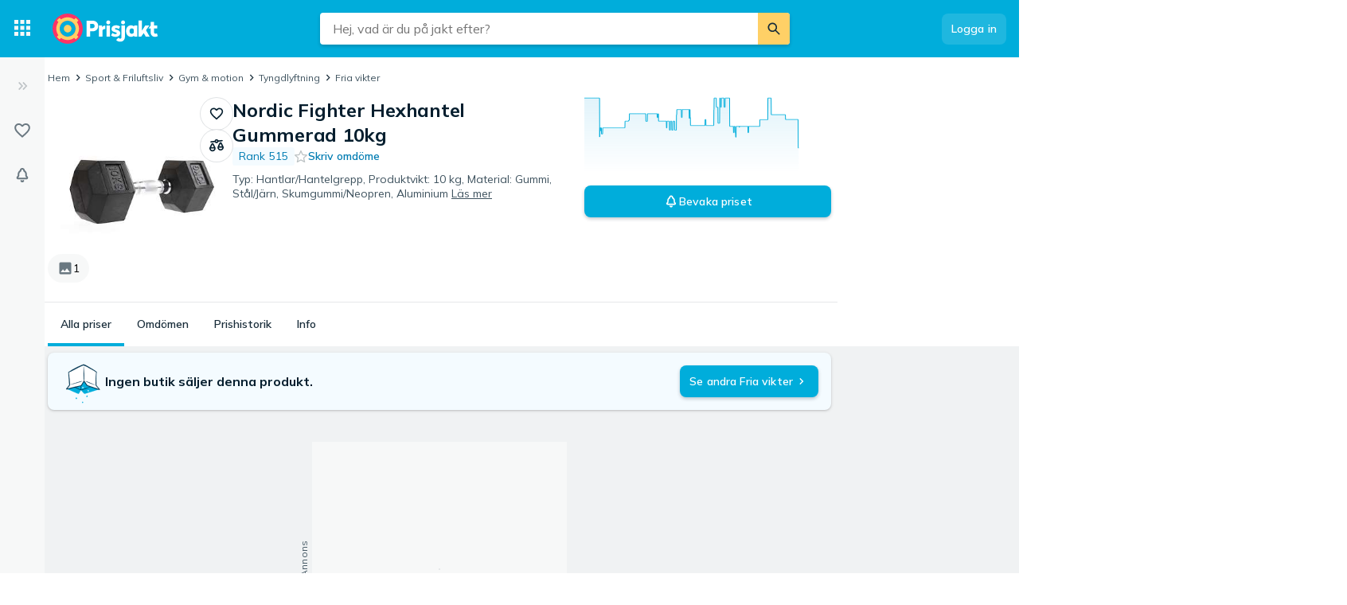

--- FILE ---
content_type: application/javascript; charset=UTF-8
request_url: https://www.prisjakt.nu/cdn-cgi/challenge-platform/scripts/jsd/main.js
body_size: 9466
content:
window._cf_chl_opt={AKGCx8:'b'};~function(a8,gO,gv,gK,gh,gq,gF,gy,ge,a3){a8=i,function(m,X,aY,a7,g,a){for(aY={m:374,X:613,g:429,a:392,k:506,Z:603,A:394,x:588,G:484,H:631,j:572},a7=i,g=m();!![];)try{if(a=parseInt(a7(aY.m))/1*(parseInt(a7(aY.X))/2)+-parseInt(a7(aY.g))/3+-parseInt(a7(aY.a))/4*(-parseInt(a7(aY.k))/5)+parseInt(a7(aY.Z))/6*(-parseInt(a7(aY.A))/7)+parseInt(a7(aY.x))/8*(-parseInt(a7(aY.G))/9)+-parseInt(a7(aY.H))/10+parseInt(a7(aY.j))/11,a===X)break;else g.push(g.shift())}catch(k){g.push(g.shift())}}(M,727582),gO=this||self,gv=gO[a8(464)],gK={},gK[a8(382)]='o',gK[a8(539)]='s',gK[a8(510)]='u',gK[a8(518)]='z',gK[a8(556)]='n',gK[a8(411)]='I',gK[a8(529)]='b',gh=gK,gO[a8(514)]=function(X,g,Z,A,k8,k7,k6,aX,x,H,j,s,R,N,L){if(k8={m:469,X:488,g:436,a:592,k:537,Z:602,A:370,x:602,G:402,H:405,j:517,n:405,s:517,R:393,f:557,N:439,L:563,V:592,S:538,z:590,B:527,U:496,T:398,P:391,J:403,Q:548},k7={m:491,X:563,g:547},k6={m:627,X:520,g:443,a:477},aX=a8,x={'AnLyM':function(V,S){return S===V},'arTHn':function(V,S){return V<S},'heCAM':aX(k8.m),'hTwUd':aX(k8.X),'IdUiT':function(V,S,z,B){return V(S,z,B)},'KYohH':function(V,S){return S===V},'PFTUl':aX(k8.g),'KlXjH':function(V,S,z){return V(S,z)}},null===g||x[aX(k8.a)](void 0,g))return A;for(H=gu(g),X[aX(k8.k)][aX(k8.Z)]&&(H=H[aX(k8.A)](X[aX(k8.k)][aX(k8.x)](g))),H=X[aX(k8.G)][aX(k8.H)]&&X[aX(k8.j)]?X[aX(k8.G)][aX(k8.n)](new X[(aX(k8.s))](H)):function(V,aa,S){for(aa=aX,V[aa(k7.m)](),S=0;S<V[aa(k7.X)];V[S]===V[S+1]?V[aa(k7.g)](S+1,1):S+=1);return V}(H),j='nAsAaAb'.split('A'),j=j[aX(k8.R)][aX(k8.f)](j),s=0;x[aX(k8.N)](s,H[aX(k8.L)]);s++)if(x[aX(k8.V)](x[aX(k8.S)],x[aX(k8.z)]))return g[aX(k8.B)](g);else(R=H[s],N=x[aX(k8.U)](gI,X,g,R),j(N))?(L=x[aX(k8.T)]('s',N)&&!X[aX(k8.P)](g[R]),x[aX(k8.J)]===Z+R?x[aX(k8.Q)](G,Z+R,N):L||G(Z+R,g[R])):G(Z+R,N);return A;function G(V,S,ag){ag=aX,Object[ag(k6.m)][ag(k6.X)][ag(k6.g)](A,S)||(A[S]=[]),A[S][ag(k6.a)](V)}},gq=a8(594)[a8(523)](';'),gF=gq[a8(393)][a8(557)](gq),gO[a8(605)]=function(X,g,km,ki,ak,k,Z,A,x,G,H){for(km={m:478,X:534,g:629,a:530,k:563,Z:372,A:477,x:431},ki={m:417,X:478,g:534,a:622,k:561,Z:629},ak=a8,k={},k[ak(km.m)]=ak(km.X),k[ak(km.g)]=function(j,n){return j+n},Z=k,A=Object[ak(km.a)](g),x=0;x<A[ak(km.k)];x++)if(G=A[x],G==='f'&&(G='N'),X[G]){for(H=0;H<g[A[x]][ak(km.k)];-1===X[G][ak(km.Z)](g[A[x]][H])&&(gF(g[A[x]][H])||X[G][ak(km.A)](Z[ak(km.g)]('o.',g[A[x]][H]))),H++);}else X[G]=g[A[x]][ak(km.x)](function(j,aZ,n,s,N,L,V){return(aZ=ak,n={},n[aZ(ki.m)]=function(R,N){return R-N},s=n,Z[aZ(ki.X)]!==aZ(ki.g))?(N=3600,L=g(),V=k[aZ(ki.a)](Z[aZ(ki.k)]()/1e3),s[aZ(ki.m)](V,L)>N?![]:!![]):Z[aZ(ki.Z)]('o.',j)})},gy=function(kD,kW,kd,ke,ky,kl,kF,kh,ax,X,g,a,k){return kD={m:633,X:545,g:615,a:565,k:570,Z:558,A:611,x:549,G:395},kW={m:415,X:380,g:401,a:451,k:448,Z:570,A:552,x:468,G:380,H:468,j:375,n:380,s:595,R:477,f:503,N:577,L:435,V:422,S:477,z:375,B:527,U:442,T:457,P:597,J:390,Q:380,b:434,E:621,O:375,v:426,K:626,h:493,Y:387,I:380,F:458,l:587,y:486},kd={m:385,X:591,g:563},ke={m:609,X:385,g:617,a:617,k:609,Z:527},ky={m:563,X:587,g:627,a:520,k:443,Z:627,A:509,x:523,G:627,H:527,j:543,n:477,s:527,R:618,f:543,N:425,L:381,V:497,S:579,z:477,B:380,U:449,T:427,P:380,J:541,Q:564,b:520,E:443,O:597,v:527,K:415,h:521,Y:468,I:422,F:442,l:486,y:477,e:486,d:380,W:477,D:375,c:621,C:425,o:378,M0:458,M1:565,M2:513,M3:463,M4:622,M5:387},kl={m:544,X:410,g:413},kF={m:601,X:601,g:608,a:587,k:419,Z:527,A:447,x:461,G:477,H:527,j:388,n:418,s:477,R:527,f:540,N:467,L:477,V:380},kh={m:422},ax=a8,X={'sOnao':function(Z,A){return Z-A},'OgDXK':function(Z,A){return A|Z},'FDfwZ':function(Z,A){return A!==Z},'yWQAH':ax(kD.m),'atYic':function(Z,A){return A==Z},'wedmE':function(Z,A){return Z&A},'bDVjX':function(Z,A){return A==Z},'lwNkH':function(Z,A){return Z>A},'tDIUD':function(Z,A){return A&Z},'fHxgg':function(Z,A){return A|Z},'zagrS':function(Z,A){return A==Z},'tVFgZ':ax(kD.X),'vDmgb':ax(kD.g),'lGxdM':function(Z,A){return Z>A},'bsgmw':function(Z,A){return Z>A},'chhtO':function(Z,A){return Z<<A},'sjGHr':function(Z,A){return Z==A},'qIiGE':function(Z,A){return Z<<A},'VJlFY':function(Z,A){return Z==A},'QjlFE':function(Z,A){return Z(A)},'kdCmF':function(Z,A){return Z<A},'ogiEf':function(Z,A){return Z==A},'fJxGi':function(Z,A){return A===Z},'FDxwR':ax(kD.a),'igcVZ':function(Z,A){return Z<<A},'qaQzS':function(Z,A){return Z&A},'BmgGI':function(Z,A){return Z!=A},'eqMpo':function(Z,A){return Z!==A},'eDxqW':ax(kD.k),'qZMqh':function(Z,A){return Z(A)},'VhAIN':ax(kD.Z),'nvTTJ':ax(kD.A),'WrCHW':function(Z,A){return A==Z},'EwIVY':function(Z,A){return A&Z},'IoxHr':function(Z,A){return Z(A)},'WvKXx':function(Z,A){return Z*A},'veWlS':function(Z,A){return Z(A)}},g=String[ax(kD.x)],a={'h':function(Z,kI,ar,A){return kI={m:497},ar=ax,A={'vGAPx':function(G,H){return G>H},'MglRj':function(G,H){return H==G},'XKfmB':function(G,H,aG){return aG=i,X[aG(kh.m)](G,H)},'KBarE':function(G,H){return G|H},'SyGaN':function(G,H,aH){return aH=i,X[aH(kI.m)](G,H)},'oHiwi':function(G,H){return G>H},'dPAIX':function(G,H){return G==H}},X[ar(kl.m)](ar(kl.X),X[ar(kl.g)])?null==Z?'':a.g(Z,6,function(x,aj){if(aj=ar,aj(kF.m)===aj(kF.X))return aj(kF.g)[aj(kF.a)](x);else{if(A[aj(kF.k)](256,MN[aj(kF.Z)](0))){for(ip=0;iE<iO;iK<<=1,A[aj(kF.A)](ih,A[aj(kF.x)](iY,1))?(iI=0,iu[aj(kF.G)](iq(iF)),il=0):iy++,iv++);for(ie=id[aj(kF.H)](0),iW=0;8>iD;iC=A[aj(kF.j)](io<<1.04,1&m0),m1==A[aj(kF.x)](m2,1)?(m3=0,m4[aj(kF.G)](m5(m6)),m7=0):m8++,m9>>=1,ic++);}else{for(mM=1,mi=0;mm<mX;ma=A[aj(kF.n)](mk<<1,mZ),mx-1==mA?(mG=0,mH[aj(kF.s)](mr(mj)),mw=0):mn++,ms=0,mg++);for(mR=mf[aj(kF.R)](0),mN=0;A[aj(kF.f)](16,mL);mS=1&mB|mz<<1.67,A[aj(kF.N)](mt,mU-1)?(mT=0,mP[aj(kF.L)](mJ(mQ)),mb=0):mp++,mE>>=1,mV++);}iB--,it==0&&(iU=iT[aj(kF.V)](2,iP),iJ++),delete iQ[ib]}}):void 0},'g':function(Z,A,x,aw,G,H,j,s,R,N,L,V,S,z,B,U,T,P,J,Q,K){if(aw=ax,null==Z)return'';for(H={},j={},s='',R=2,N=3,L=2,V=[],S=0,z=0,B=0;B<Z[aw(ky.m)];B+=1)if(U=Z[aw(ky.X)](B),Object[aw(ky.g)][aw(ky.a)][aw(ky.k)](H,U)||(H[U]=N++,j[U]=!0),T=s+U,Object[aw(ky.Z)][aw(ky.a)][aw(ky.k)](H,T))s=T;else for(P=aw(ky.A)[aw(ky.x)]('|'),J=0;!![];){switch(P[J++]){case'0':H[T]=N++;continue;case'1':if(Object[aw(ky.G)][aw(ky.a)][aw(ky.k)](j,s)){if(256>s[aw(ky.H)](0)){for(G=0;G<L;S<<=1,X[aw(ky.j)](z,A-1)?(z=0,V[aw(ky.n)](x(S)),S=0):z++,G++);for(Q=s[aw(ky.s)](0),G=0;8>G;S=S<<1|X[aw(ky.R)](Q,1),X[aw(ky.f)](z,A-1)?(z=0,V[aw(ky.n)](x(S)),S=0):z++,Q>>=1,G++);}else{for(Q=1,G=0;G<L;S=Q|S<<1.1,X[aw(ky.N)](z,A-1)?(z=0,V[aw(ky.n)](x(S)),S=0):z++,Q=0,G++);for(Q=s[aw(ky.H)](0),G=0;X[aw(ky.L)](16,G);S=X[aw(ky.V)](S<<1,X[aw(ky.S)](Q,1)),z==A-1?(z=0,V[aw(ky.z)](x(S)),S=0):z++,Q>>=1,G++);}R--,0==R&&(R=Math[aw(ky.B)](2,L),L++),delete j[s]}else for(Q=H[s],G=0;G<L;S=X[aw(ky.U)](S<<1,X[aw(ky.R)](Q,1)),A-1==z?(z=0,V[aw(ky.z)](x(S)),S=0):z++,Q>>=1,G++);continue;case'2':X[aw(ky.T)](0,R)&&(R=Math[aw(ky.P)](2,L),L++);continue;case'3':s=String(U);continue;case'4':R--;continue}break}if(s!==''){if(X[aw(ky.J)]!==X[aw(ky.Q)]){if(Object[aw(ky.G)][aw(ky.b)][aw(ky.E)](j,s)){if(X[aw(ky.O)](256,s[aw(ky.H)](0))){for(G=0;G<L;S<<=1,A-1==z?(z=0,V[aw(ky.z)](x(S)),S=0):z++,G++);for(Q=s[aw(ky.v)](0),G=0;X[aw(ky.K)](8,G);S=X[aw(ky.h)](S,1)|1.57&Q,X[aw(ky.Y)](z,X[aw(ky.I)](A,1))?(z=0,V[aw(ky.n)](x(S)),S=0):z++,Q>>=1,G++);}else{for(Q=1,G=0;G<L;S=X[aw(ky.F)](S,1)|Q,X[aw(ky.l)](z,A-1)?(z=0,V[aw(ky.y)](x(S)),S=0):z++,Q=0,G++);for(Q=s[aw(ky.H)](0),G=0;X[aw(ky.K)](16,G);S=X[aw(ky.F)](S,1)|1&Q,X[aw(ky.e)](z,A-1)?(z=0,V[aw(ky.y)](x(S)),S=0):z++,Q>>=1,G++);}R--,0==R&&(R=Math[aw(ky.d)](2,L),L++),delete j[s]}else for(Q=H[s],G=0;G<L;S=S<<1|X[aw(ky.R)](Q,1),z==A-1?(z=0,V[aw(ky.W)](X[aw(ky.D)](x,S)),S=0):z++,Q>>=1,G++);R--,R==0&&L++}else A(S)}for(Q=2,G=0;X[aw(ky.c)](G,L);S=1.99&Q|S<<1,X[aw(ky.C)](z,X[aw(ky.I)](A,1))?(z=0,V[aw(ky.W)](X[aw(ky.D)](x,S)),S=0):z++,Q>>=1,G++);for(;;)if(S<<=1,X[aw(ky.o)](z,A-1)){if(X[aw(ky.M0)](aw(ky.M1),X[aw(ky.M2)])){V[aw(ky.W)](x(S));break}else return K=S[aw(ky.M3)],B[aw(ky.M4)](+Z(K.t))}else z++;return V[aw(ky.M5)]('')},'j':function(Z,an,A,x){return an=ax,A={},A[an(kd.m)]=an(kd.X),x=A,null==Z?'':''==Z?null:a.i(Z[an(kd.g)],32768,function(G,as,H,j){if(as=an,H={},H[as(ke.m)]=x[as(ke.X)],j=H,as(ke.g)!==as(ke.a))typeof k===j[as(ke.k)]&&G(H),x();else return Z[as(ke.Z)](G)})},'i':function(Z,A,x,aR,G,H,j,s,R,N,L,V,S,z,B,U,P,T){for(aR=ax,G=[],H=4,j=4,s=3,R=[],V=x(0),S=A,z=1,N=0;X[aR(kW.m)](3,N);G[N]=N,N+=1);for(B=0,U=Math[aR(kW.X)](2,2),L=1;X[aR(kW.g)](L,U);X[aR(kW.a)](X[aR(kW.k)],aR(kW.Z))?X(aR(kW.A)):(T=V&S,S>>=1,X[aR(kW.x)](0,S)&&(S=A,V=x(z++)),B|=(0<T?1:0)*L,L<<=1));switch(B){case 0:for(B=0,U=Math[aR(kW.G)](2,8),L=1;U!=L;T=S&V,S>>=1,X[aR(kW.H)](0,S)&&(S=A,V=X[aR(kW.j)](x,z++)),B|=L*(0<T?1:0),L<<=1);P=g(B);break;case 1:for(B=0,U=Math[aR(kW.n)](2,16),L=1;U!=L;T=V&S,S>>=1,S==0&&(S=A,V=X[aR(kW.s)](x,z++)),B|=L*(0<T?1:0),L<<=1);P=g(B);break;case 2:return''}for(N=G[3]=P,R[aR(kW.R)](P);;)if(X[aR(kW.f)]===X[aR(kW.N)]){for(F=1,x=0;y<L;W=X[aR(kW.L)](D,1)|G,C==X[aR(kW.V)](o,1)?(M0=0,M1[aR(kW.S)](X[aR(kW.z)](M2,M3)),M4=0):M5++,M6=0,P++);for(M7=M8[aR(kW.B)](0),M9=0;16>MM;Mm=X[aR(kW.U)](MX,1)|X[aR(kW.T)](Mg,1),Ma==Mk-1?(MZ=0,MA[aR(kW.S)](Mx(MG)),MH=0):Mr++,Mj>>=1,Mi++);}else{if(X[aR(kW.P)](z,Z))return'';for(B=0,U=Math[aR(kW.G)](2,s),L=1;L!=U;T=S&V,S>>=1,X[aR(kW.J)](0,S)&&(S=A,V=x(z++)),B|=L*(0<T?1:0),L<<=1);switch(P=B){case 0:for(B=0,U=Math[aR(kW.Q)](2,8),L=1;L!=U;T=X[aR(kW.b)](V,S),S>>=1,S==0&&(S=A,V=x(z++)),B|=(X[aR(kW.E)](0,T)?1:0)*L,L<<=1);G[j++]=X[aR(kW.O)](g,B),P=j-1,H--;break;case 1:for(B=0,U=Math[aR(kW.G)](2,16),L=1;X[aR(kW.g)](L,U);T=S&V,S>>=1,S==0&&(S=A,V=X[aR(kW.v)](x,z++)),B|=X[aR(kW.K)](X[aR(kW.E)](0,T)?1:0,L),L<<=1);G[j++]=X[aR(kW.h)](g,B),P=j-1,H--;break;case 2:return R[aR(kW.Y)]('')}if(0==H&&(H=Math[aR(kW.I)](2,s),s++),G[P])P=G[P];else if(X[aR(kW.F)](P,j))P=N+N[aR(kW.l)](0);else return null;R[aR(kW.S)](P),G[j++]=N+P[aR(kW.l)](0),H--,N=P,X[aR(kW.y)](0,H)&&(H=Math[aR(kW.Q)](2,s),s++)}}},k={},k[ax(kD.G)]=a.h,k}(),ge=null,a3=a2(),a5();function gY(m,X,aI,a9){return aI={m:456,X:456,g:627,a:412,k:443,Z:372,A:502},a9=a8,X instanceof m[a9(aI.m)]&&0<m[a9(aI.X)][a9(aI.g)][a9(aI.a)][a9(aI.k)](X)[a9(aI.Z)](a9(aI.A))}function gW(Z2,aL,m,X,g){if(Z2={m:556,X:463,g:559,a:566,k:571,Z:571,A:575,x:420},aL=a8,m={'agzUL':function(a,k){return a(k)},'dGdGL':aL(Z2.m),'SLDnb':function(a,k){return k!==a}},X=gO[aL(Z2.X)],!X)return null;if(g=X.i,typeof g!==m[aL(Z2.g)]||g<30){if(m[aL(Z2.a)](aL(Z2.k),aL(Z2.Z)))m[aL(Z2.A)](X,aL(Z2.x));else return null}return g}function gD(Z4,aV,X,g){return Z4={m:562,X:562},aV=a8,X={},X[aV(Z4.m)]=function(a,k){return a!==k},g=X,g[aV(Z4.X)](gW(),null)}function a4(a,k,ZL,ab,Z,A,x,G,H,j,n,s,R){if(ZL={m:397,X:531,g:480,a:532,k:555,Z:568,A:550,x:554,G:463,H:483,j:546,n:473,s:624,R:542,f:599,N:409,L:492,V:440,S:465,z:552,B:612,U:598,T:598,P:485,J:499,Q:499,b:421,E:624,O:479,v:446,K:600,h:454,Y:386,I:432,F:553,l:395},ab=a8,Z={'jaRXz':function(f,N){return f(N)},'FzxsJ':function(f,N){return N!==f},'txvZX':ab(ZL.m),'OrRHo':function(f,N){return f+N},'Dscco':function(f,N){return f+N},'tmaZS':ab(ZL.X)},!Z[ab(ZL.g)](gC,0))return Z[ab(ZL.a)](ab(ZL.k),Z[ab(ZL.Z)])?![]:void 0;x=(A={},A[ab(ZL.A)]=a,A[ab(ZL.x)]=k,A);try{G=gO[ab(ZL.G)],H=Z[ab(ZL.H)](Z[ab(ZL.j)](ab(ZL.n),gO[ab(ZL.s)][ab(ZL.R)])+ab(ZL.f)+G.r,ab(ZL.N)),j=new gO[(ab(ZL.L))](),j[ab(ZL.V)](Z[ab(ZL.S)],H),j[ab(ZL.z)]=2500,j[ab(ZL.B)]=function(){},n={},n[ab(ZL.U)]=gO[ab(ZL.s)][ab(ZL.T)],n[ab(ZL.P)]=gO[ab(ZL.s)][ab(ZL.P)],n[ab(ZL.J)]=gO[ab(ZL.s)][ab(ZL.Q)],n[ab(ZL.b)]=gO[ab(ZL.E)][ab(ZL.O)],n[ab(ZL.v)]=a3,s=n,R={},R[ab(ZL.K)]=x,R[ab(ZL.h)]=s,R[ab(ZL.Y)]=ab(ZL.I),j[ab(ZL.F)](gy[ab(ZL.l)](R))}catch(N){}}function gI(X,g,k,aC,aM,Z,A,x,j,aD,G){A=(aC={m:500,X:466,g:576,a:482,k:453,Z:578,A:428,x:382,G:430,H:437,j:423,n:424,s:591,R:433,f:501,N:507,L:498,V:453,S:445,z:576,B:428,U:437,T:444,P:501,J:507,Q:563,b:482,E:591,O:444,v:402,K:471,h:402},aM=a8,Z={},Z[aM(aC.m)]=function(H,j){return H==j},Z[aM(aC.X)]=function(H,j){return j*H},Z[aM(aC.g)]=function(H,j){return H<j},Z[aM(aC.a)]=function(H,j){return j==H},Z[aM(aC.k)]=aM(aC.Z),Z[aM(aC.A)]=aM(aC.x),Z[aM(aC.G)]=function(H,j){return j===H},Z[aM(aC.H)]=aM(aC.j),Z[aM(aC.n)]=aM(aC.s),Z[aM(aC.R)]=function(H,j){return j===H},Z[aM(aC.f)]=aM(aC.N),Z[aM(aC.L)]=function(H,j){return H===j},Z);try{A[aM(aC.V)]===aM(aC.S)?(j=s&R,f>>=1,A[aM(aC.m)](0,N)&&(L=V,S=z(B++)),U|=A[aM(aC.X)](A[aM(aC.z)](0,j)?1:0,T),P<<=1):x=g[k]}catch(j){return'i'}if(null==x)return x===void 0?'u':'x';if(A[aM(aC.B)]==typeof x){if(A[aM(aC.G)](aM(aC.j),A[aM(aC.U)]))try{if(A[aM(aC.n)]==typeof x[aM(aC.T)])return A[aM(aC.R)](A[aM(aC.P)],aM(aC.J))?(x[aM(aC.T)](function(){}),'p'):(aD={m:527},A[aM(aC.m)](null,Z)?'':''==A?null:x.i(G[aM(aC.Q)],32768,function(s,ai){return ai=aM,j[ai(aD.m)](s)}))}catch(s){}else if(A[aM(aC.b)](aM(aC.E),typeof g[aM(aC.T)]))return k[aM(aC.O)](function(){}),'p'}return X[aM(aC.v)][aM(aC.K)](x)?'a':x===X[aM(aC.h)]?'D':A[aM(aC.L)](!0,x)?'T':x===!1?'F':(G=typeof x,aM(aC.E)==G?gY(X,x)?'N':'f':gh[G]||'?')}function go(Z9,aB,m){return Z9={m:463,X:622},aB=a8,m=gO[aB(Z9.m)],Math[aB(Z9.X)](+atob(m.t))}function a0(Zm,at,m,X,g,a){return Zm={m:414,X:622,g:561,a:607},at=a8,m={'pDrLo':function(k){return k()},'BiZKT':function(k,Z){return k-Z}},X=3600,g=m[at(Zm.m)](go),a=Math[at(Zm.X)](Date[at(Zm.g)]()/1e3),m[at(Zm.a)](a,g)>X?![]:!![]}function gu(X,k0,am,g,k,Z){for(k0={m:616,X:616,g:370,a:530,k:474},am=a8,g={},g[am(k0.m)]=function(A,G){return A!==G},k=g,Z=[];k[am(k0.X)](null,X);Z=Z[am(k0.g)](Object[am(k0.a)](X)),X=Object[am(k0.k)](X));return Z}function gc(Z7,aS,X,g,a){if(Z7={m:396,X:396},aS=a8,X={},X[aS(Z7.m)]=function(k,Z){return Z===k},g=X,a=gW(),g[aS(Z7.X)](a,null))return;ge=(ge&&clearTimeout(ge),setTimeout(function(){gd()},a*1e3))}function a2(Zw,aQ){return Zw={m:625,X:625},aQ=a8,crypto&&crypto[aQ(Zw.m)]?crypto[aQ(Zw.X)]():''}function gl(kg,aA,g,a,k,Z,A,x){g=(kg={m:400,X:373,g:589,a:373,k:407,Z:389,A:377,x:614,G:371,H:583,j:438,n:489,s:462,R:450,f:584,N:504,L:495,V:438,S:490,z:519,B:535,U:376},aA=a8,{'dQdXy':aA(kg.m),'UkyJE':aA(kg.X),'mIeCZ':aA(kg.g),'gYloj':function(G,H,j,n,s){return G(H,j,n,s)}});try{if(aA(kg.a)===g[aA(kg.k)])return a=gv[aA(kg.Z)](g[aA(kg.A)]),a[aA(kg.x)]=aA(kg.G),a[aA(kg.H)]='-1',gv[aA(kg.j)][aA(kg.n)](a),k=a[aA(kg.s)],Z={},Z=pRIb1(k,k,'',Z),Z=g[aA(kg.R)](pRIb1,k,k[aA(kg.f)]||k[aA(kg.N)],'n.',Z),Z=pRIb1(k,a[aA(kg.L)],'d.',Z),gv[aA(kg.V)][aA(kg.S)](a),A={},A.r=Z,A.e=null,A;else Z(),A[aA(kg.z)]!==g[aA(kg.B)]&&(j[aA(kg.U)]=n,s())}catch(H){return x={},x.r={},x.e=H,x}}function a5(ZO,ZE,ZQ,ZP,ZT,ap,m,X,g,a,k){if(ZO={m:508,X:432,g:400,a:463,k:519,Z:408,A:455,x:384,G:376},ZE={m:560,X:409,g:472,a:476,k:632,Z:582,A:628,x:523,G:552,H:612,j:598,n:624,s:598,R:485,f:624,N:499,L:499,V:421,S:624,z:479,B:446,U:473,T:542,P:599,J:560,Q:600,b:454,E:386,O:472,v:553,K:395,h:492,Y:440,I:531,F:463,l:630,y:519,e:408,d:376},ZQ={m:436,X:494,g:516,a:525,k:511,Z:391,A:487,x:580,G:634},ZP={m:416},ZT={m:551},ap=a8,m={'gFQzR':function(Z,A,x){return Z(A,x)},'tDzgz':function(Z,A,x){return Z(A,x)},'TPcOT':function(Z,A){return Z===A},'WfNkG':ap(ZO.m),'bvpjY':function(Z){return Z()},'WEyuu':function(Z,A){return Z(A)},'VieBT':ap(ZO.X),'niWLY':function(Z,A){return Z!==A},'RJNWT':ap(ZO.g)},X=gO[ap(ZO.a)],!X)return;if(!a0())return;(g=![],a=function(aE,Z,x,G,H){if(aE=ap,Z={'wNzGm':aE(ZQ.m),'fCPfs':function(A,x,G,aO){return aO=aE,m[aO(ZT.m)](A,x,G)},'Kraoy':function(A,x,G,av){return av=aE,m[av(ZP.m)](A,x,G)}},m[aE(ZQ.X)](m[aE(ZQ.g)],m[aE(ZQ.g)])){if(!g){if(g=!![],!m[aE(ZQ.a)](a0))return;m[aE(ZQ.k)](gd,function(A){a6(X,A)})}}else(x=L[V],G=S(z,B,x),U(G))?(H='s'===G&&!Y[aE(ZQ.Z)](I[x]),Z[aE(ZQ.A)]===F+x?l(y+x,G):H||Z[aE(ZQ.x)](e,d+x,W[x])):Z[aE(ZQ.G)](K,h+x,G)},gv[ap(ZO.k)]!==m[ap(ZO.Z)])?a():gO[ap(ZO.A)]?gv[ap(ZO.A)](ap(ZO.x),a):(k=gv[ap(ZO.G)]||function(){},gv[ap(ZO.G)]=function(aK,Z,A,G,H,j,n,s,R,f,N){if(aK=ap,Z={},Z[aK(ZE.m)]=aK(ZE.X),Z[aK(ZE.g)]=m[aK(ZE.a)],A=Z,aK(ZE.k)===aK(ZE.Z)){for(G=aK(ZE.A)[aK(ZE.x)]('|'),H=0;!![];){switch(G[H++]){case'0':f[aK(ZE.G)]=2500;continue;case'1':f[aK(ZE.H)]=function(){};continue;case'2':n=(j={},j[aK(ZE.j)]=R[aK(ZE.n)][aK(ZE.s)],j[aK(ZE.R)]=f[aK(ZE.f)][aK(ZE.R)],j[aK(ZE.N)]=N[aK(ZE.f)][aK(ZE.L)],j[aK(ZE.V)]=L[aK(ZE.S)][aK(ZE.z)],j[aK(ZE.B)]=V,j);continue;case'3':s=aK(ZE.U)+n[aK(ZE.n)][aK(ZE.T)]+aK(ZE.P)+N.r+A[aK(ZE.J)];continue;case'4':R={},R[aK(ZE.Q)]=z,R[aK(ZE.b)]=n,R[aK(ZE.E)]=A[aK(ZE.O)],f[aK(ZE.v)](S[aK(ZE.K)](R));continue;case'5':f=new s[(aK(ZE.h))]();continue;case'6':f[aK(ZE.Y)](aK(ZE.I),s);continue;case'7':N=j[aK(ZE.F)];continue}break}}else k(),m[aK(ZE.l)](gv[aK(ZE.y)],m[aK(ZE.e)])&&(gv[aK(ZE.d)]=k,a())})}function gC(m,Z8,az){return Z8={m:512},az=a8,Math[az(Z8.m)]()<m}function M(ZK){return ZK='[native code],VhAIN,navigator,location,29080sEJFGf,dcppZ,CgGLQ,1|4|2|0|3,undefined,WEyuu,random,FDxwR,pRIb1,href,WfNkG,Set,symbol,readyState,hasOwnProperty,chhtO,event,split,status,bvpjY,KCLNM,charCodeAt,http-code:,boolean,keys,POST,FzxsJ,onload,LjfNM,dQdXy,FuuPV,Object,heCAM,string,oHiwi,tVFgZ,AKGCx8,atYic,FDfwZ,lsRGF,Dscco,splice,KlXjH,fromCharCode,AdeF3,gFQzR,timeout,send,TYlZ6,kVMBJ,number,bind,vZKUS,dGdGL,gYxCz,now,xqXPG,length,vDmgb,LVIad,SLDnb,vBEtR,txvZX,azAws,eLopT,ILQpN,32034156svwWoN,sid,/jsd/oneshot/d251aa49a8a3/0.5066828659685965:1768745663:MhUc4eEgW6mQd9tb25CH2EYOQaWUUza7vqWuwNEJgMA/,agzUL,MAcKM,nvTTJ,KeAbU,tDIUD,fCPfs,VlZRd,hZEla,tabIndex,clientInformation,UJEzk,CRpII,charAt,200rUStem,iframe,hTwUd,function,AnLyM,WwDBv,_cf_chl_opt;JJgc4;PJAn2;kJOnV9;IWJi4;OHeaY1;DqMg0;FKmRv9;LpvFx1;cAdz2;PqBHf2;nFZCC5;ddwW5;pRIb1;rxvNi8;RrrrA2;erHi9,qZMqh,MPdXQ,lGxdM,CnwA5,/b/ov1/0.5066828659685965:1768745663:MhUc4eEgW6mQd9tb25CH2EYOQaWUUza7vqWuwNEJgMA/,errorInfoObject,TVyXL,getOwnPropertyNames,65940SyTrqe,SVNfQ,rxvNi8,OJdfP,BiZKT,-bSAcxBVzYjdm8q59KfQnuCs+4l6OEFD$ktUgT0NJXRwW2G7ai3PLyh1oZIveMprH,RvbdB,xhr-error,OMngp,ontimeout,26JQqSwZ,style,jboDM,yiRPt,CMRYJ,wedmE,error on cf_chl_props,parent,kdCmF,floor,GsBgm,_cf_chl_opt,randomUUID,WvKXx,prototype,7|3|5|6|0|1|2|4,ApTGK,niWLY,12090500YAXZot,HBjdW,nkQtK,Kraoy,QHCdt,concat,display: none,indexOf,LBTBH,85847cdGTAV,QjlFE,onreadystatechange,mIeCZ,ogiEf,kQAWw,pow,lwNkH,object,onerror,DOMContentLoaded,gqKIK,source,join,KBarE,createElement,WrCHW,isNaN,676zXBeSG,includes,574LsNAyJ,IqlWHt,IcihX,rvzOz,KYohH,jqEhZ,loading,BmgGI,Array,PFTUl,api,from,QBUCM,UkyJE,RJNWT,/invisible/jsd,xnLSn,bigint,toString,yWQAH,pDrLo,bsgmw,tDzgz,IihZt,SyGaN,vGAPx,success,pkLOA2,sOnao,XKGNs,tXKin,bDVjX,IoxHr,zagrS,VLAGq,3522522zsJcQL,gOroE,map,jsd,gdGOh,EwIVY,igcVZ,d.cookie,vIirR,body,arTHn,open,log,qIiGE,call,catch,pXpsv,JBxy9,MglRj,eDxqW,fHxgg,gYloj,eqMpo,error,XjZeo,chctx,addEventListener,Function,qaQzS,fJxGi,detail,UTaVR,XKfmB,contentWindow,__CF$cv$params,document,tmaZS,EYjOe,dPAIX,sjGHr,PVGlY,postMessage,isArray,cRvrp,/cdn-cgi/challenge-platform/h/,getPrototypeOf,stringify,VieBT,push,jFTvh,aUjz8,jaRXz,cloudflare-invisible,OJaLx,OrRHo,359685OumXvo,SSTpq3,VJlFY,wNzGm,CVwbH,appendChild,removeChild,sort,XMLHttpRequest,veWlS,TPcOT,contentDocument,IdUiT,OgDXK,IlWUe,LRmiB4,jDyZN,uAksy'.split(','),M=function(){return ZK},M()}function i(m,X,g,a){return m=m-370,g=M(),a=g[m],a}function gd(X,ko,kC,af,g,a,k){ko={m:586,X:567,g:591,a:619},kC={m:586,X:567},af=a8,g={},g[af(ko.m)]=function(Z,A){return A===Z},g[af(ko.X)]=af(ko.g),a=g,k=gl(),a1(k.r,function(Z,aN){aN=af,a[aN(kC.m)](typeof X,a[aN(kC.X)])&&X(Z),gc()}),k.e&&a4(af(ko.a),k.e)}function a6(a,k,Zv,ah,Z,A,x,G){if(Zv={m:606,X:406,g:526,a:420,k:379,Z:481,A:404,x:526,G:386,H:573,j:522,n:420,s:620,R:470,f:452,N:459},ah=a8,Z={},Z[ah(Zv.m)]=ah(Zv.X),Z[ah(Zv.g)]=ah(Zv.a),Z[ah(Zv.k)]=ah(Zv.Z),A=Z,!a[ah(Zv.A)])return A[ah(Zv.m)]===A[ah(Zv.m)]?void 0:'o.'+x;k===A[ah(Zv.x)]?(x={},x[ah(Zv.G)]=ah(Zv.Z),x[ah(Zv.H)]=a.r,x[ah(Zv.j)]=ah(Zv.n),gO[ah(Zv.s)][ah(Zv.R)](x,'*')):(G={},G[ah(Zv.G)]=A[ah(Zv.k)],G[ah(Zv.H)]=a.r,G[ah(Zv.j)]=ah(Zv.f),G[ah(Zv.N)]=k,gO[ah(Zv.s)][ah(Zv.R)](G,'*'))}function a1(m,X,Zj,Zr,ZH,ZA,aU,g,a,k,Z){Zj={m:528,X:473,g:574,a:463,k:441,Z:624,A:492,x:440,G:531,H:536,j:635,n:542,s:623,R:404,f:552,N:612,L:533,V:383,S:585,z:505,B:515,U:404,T:593,P:553,J:395,Q:475},Zr={m:610},ZH={m:399,X:604,g:460,a:524,k:524,Z:581,A:420,x:596,G:569,H:491,j:399,n:563,s:604,R:547},ZA={m:552},aU=a8,g={'UTaVR':function(A,G){return A>=G},'VlZRd':function(A,x){return A(x)},'azAws':aU(Zj.m),'FuuPV':function(A,G){return A+G},'QHCdt':aU(Zj.X),'GsBgm':aU(Zj.g),'UJEzk':function(A){return A()},'WwDBv':function(A){return A()}},a=gO[aU(Zj.a)],console[aU(Zj.k)](gO[aU(Zj.Z)]),k=new gO[(aU(Zj.A))](),k[aU(Zj.x)](aU(Zj.G),g[aU(Zj.H)](g[aU(Zj.j)]+gO[aU(Zj.Z)][aU(Zj.n)],g[aU(Zj.s)])+a.r),a[aU(Zj.R)]&&(k[aU(Zj.f)]=5e3,k[aU(Zj.N)]=function(aT){aT=aU,X(aT(ZA.m))}),k[aU(Zj.L)]=function(aP,A,x,H){if(aP=aU,A={},A[aP(ZH.m)]=function(G,H){return G<H},A[aP(ZH.X)]=function(G,H){return G+H},x=A,g[aP(ZH.g)](k[aP(ZH.a)],200)&&k[aP(ZH.k)]<300)g[aP(ZH.Z)](X,aP(ZH.A));else if(aP(ZH.x)===aP(ZH.x))X(g[aP(ZH.G)]+k[aP(ZH.a)]);else{for(A[aP(ZH.H)](),H=0;x[aP(ZH.j)](H,x[aP(ZH.n)]);G[H]===H[x[aP(ZH.s)](H,1)]?j[aP(ZH.R)](x[aP(ZH.s)](H,1),1):H+=1);return n}},k[aU(Zj.V)]=function(aJ){aJ=aU,X(aJ(Zr.m))},Z={'t':g[aU(Zj.S)](go),'lhr':gv[aU(Zj.z)]&&gv[aU(Zj.z)][aU(Zj.B)]?gv[aU(Zj.z)][aU(Zj.B)]:'','api':a[aU(Zj.U)]?!![]:![],'c':g[aU(Zj.T)](gD),'payload':m},k[aU(Zj.P)](gy[aU(Zj.J)](JSON[aU(Zj.Q)](Z)))}}()